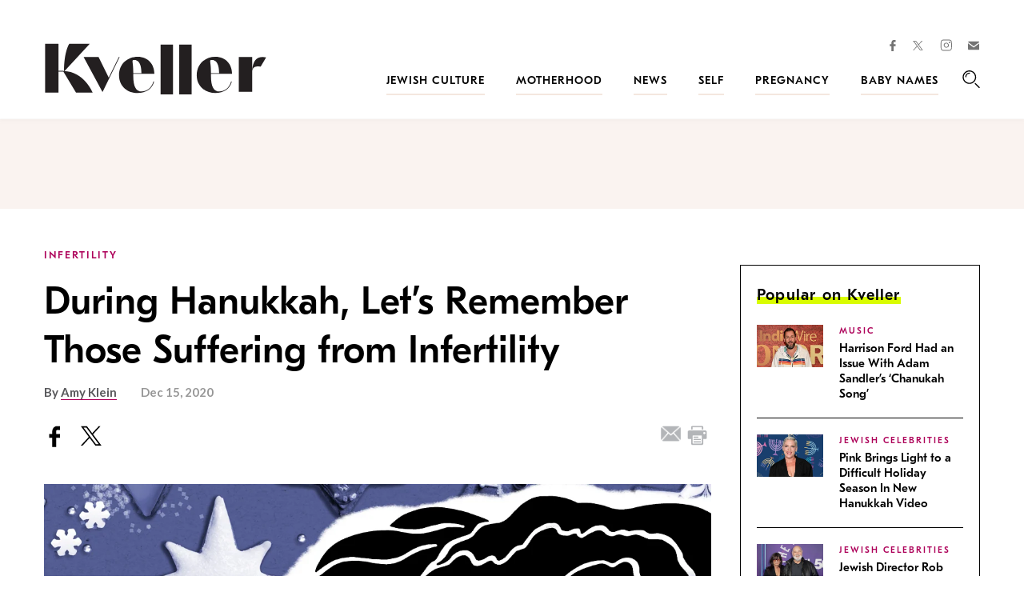

--- FILE ---
content_type: text/html; charset=utf-8
request_url: https://www.google.com/recaptcha/api2/anchor?ar=1&k=6LfhpgMsAAAAABX5zN7AMnMmTG4gzUAQq2XyPTlc&co=aHR0cHM6Ly93d3cua3ZlbGxlci5jb206NDQz&hl=en&v=PoyoqOPhxBO7pBk68S4YbpHZ&size=normal&anchor-ms=20000&execute-ms=30000&cb=196ttha624i6
body_size: 49535
content:
<!DOCTYPE HTML><html dir="ltr" lang="en"><head><meta http-equiv="Content-Type" content="text/html; charset=UTF-8">
<meta http-equiv="X-UA-Compatible" content="IE=edge">
<title>reCAPTCHA</title>
<style type="text/css">
/* cyrillic-ext */
@font-face {
  font-family: 'Roboto';
  font-style: normal;
  font-weight: 400;
  font-stretch: 100%;
  src: url(//fonts.gstatic.com/s/roboto/v48/KFO7CnqEu92Fr1ME7kSn66aGLdTylUAMa3GUBHMdazTgWw.woff2) format('woff2');
  unicode-range: U+0460-052F, U+1C80-1C8A, U+20B4, U+2DE0-2DFF, U+A640-A69F, U+FE2E-FE2F;
}
/* cyrillic */
@font-face {
  font-family: 'Roboto';
  font-style: normal;
  font-weight: 400;
  font-stretch: 100%;
  src: url(//fonts.gstatic.com/s/roboto/v48/KFO7CnqEu92Fr1ME7kSn66aGLdTylUAMa3iUBHMdazTgWw.woff2) format('woff2');
  unicode-range: U+0301, U+0400-045F, U+0490-0491, U+04B0-04B1, U+2116;
}
/* greek-ext */
@font-face {
  font-family: 'Roboto';
  font-style: normal;
  font-weight: 400;
  font-stretch: 100%;
  src: url(//fonts.gstatic.com/s/roboto/v48/KFO7CnqEu92Fr1ME7kSn66aGLdTylUAMa3CUBHMdazTgWw.woff2) format('woff2');
  unicode-range: U+1F00-1FFF;
}
/* greek */
@font-face {
  font-family: 'Roboto';
  font-style: normal;
  font-weight: 400;
  font-stretch: 100%;
  src: url(//fonts.gstatic.com/s/roboto/v48/KFO7CnqEu92Fr1ME7kSn66aGLdTylUAMa3-UBHMdazTgWw.woff2) format('woff2');
  unicode-range: U+0370-0377, U+037A-037F, U+0384-038A, U+038C, U+038E-03A1, U+03A3-03FF;
}
/* math */
@font-face {
  font-family: 'Roboto';
  font-style: normal;
  font-weight: 400;
  font-stretch: 100%;
  src: url(//fonts.gstatic.com/s/roboto/v48/KFO7CnqEu92Fr1ME7kSn66aGLdTylUAMawCUBHMdazTgWw.woff2) format('woff2');
  unicode-range: U+0302-0303, U+0305, U+0307-0308, U+0310, U+0312, U+0315, U+031A, U+0326-0327, U+032C, U+032F-0330, U+0332-0333, U+0338, U+033A, U+0346, U+034D, U+0391-03A1, U+03A3-03A9, U+03B1-03C9, U+03D1, U+03D5-03D6, U+03F0-03F1, U+03F4-03F5, U+2016-2017, U+2034-2038, U+203C, U+2040, U+2043, U+2047, U+2050, U+2057, U+205F, U+2070-2071, U+2074-208E, U+2090-209C, U+20D0-20DC, U+20E1, U+20E5-20EF, U+2100-2112, U+2114-2115, U+2117-2121, U+2123-214F, U+2190, U+2192, U+2194-21AE, U+21B0-21E5, U+21F1-21F2, U+21F4-2211, U+2213-2214, U+2216-22FF, U+2308-230B, U+2310, U+2319, U+231C-2321, U+2336-237A, U+237C, U+2395, U+239B-23B7, U+23D0, U+23DC-23E1, U+2474-2475, U+25AF, U+25B3, U+25B7, U+25BD, U+25C1, U+25CA, U+25CC, U+25FB, U+266D-266F, U+27C0-27FF, U+2900-2AFF, U+2B0E-2B11, U+2B30-2B4C, U+2BFE, U+3030, U+FF5B, U+FF5D, U+1D400-1D7FF, U+1EE00-1EEFF;
}
/* symbols */
@font-face {
  font-family: 'Roboto';
  font-style: normal;
  font-weight: 400;
  font-stretch: 100%;
  src: url(//fonts.gstatic.com/s/roboto/v48/KFO7CnqEu92Fr1ME7kSn66aGLdTylUAMaxKUBHMdazTgWw.woff2) format('woff2');
  unicode-range: U+0001-000C, U+000E-001F, U+007F-009F, U+20DD-20E0, U+20E2-20E4, U+2150-218F, U+2190, U+2192, U+2194-2199, U+21AF, U+21E6-21F0, U+21F3, U+2218-2219, U+2299, U+22C4-22C6, U+2300-243F, U+2440-244A, U+2460-24FF, U+25A0-27BF, U+2800-28FF, U+2921-2922, U+2981, U+29BF, U+29EB, U+2B00-2BFF, U+4DC0-4DFF, U+FFF9-FFFB, U+10140-1018E, U+10190-1019C, U+101A0, U+101D0-101FD, U+102E0-102FB, U+10E60-10E7E, U+1D2C0-1D2D3, U+1D2E0-1D37F, U+1F000-1F0FF, U+1F100-1F1AD, U+1F1E6-1F1FF, U+1F30D-1F30F, U+1F315, U+1F31C, U+1F31E, U+1F320-1F32C, U+1F336, U+1F378, U+1F37D, U+1F382, U+1F393-1F39F, U+1F3A7-1F3A8, U+1F3AC-1F3AF, U+1F3C2, U+1F3C4-1F3C6, U+1F3CA-1F3CE, U+1F3D4-1F3E0, U+1F3ED, U+1F3F1-1F3F3, U+1F3F5-1F3F7, U+1F408, U+1F415, U+1F41F, U+1F426, U+1F43F, U+1F441-1F442, U+1F444, U+1F446-1F449, U+1F44C-1F44E, U+1F453, U+1F46A, U+1F47D, U+1F4A3, U+1F4B0, U+1F4B3, U+1F4B9, U+1F4BB, U+1F4BF, U+1F4C8-1F4CB, U+1F4D6, U+1F4DA, U+1F4DF, U+1F4E3-1F4E6, U+1F4EA-1F4ED, U+1F4F7, U+1F4F9-1F4FB, U+1F4FD-1F4FE, U+1F503, U+1F507-1F50B, U+1F50D, U+1F512-1F513, U+1F53E-1F54A, U+1F54F-1F5FA, U+1F610, U+1F650-1F67F, U+1F687, U+1F68D, U+1F691, U+1F694, U+1F698, U+1F6AD, U+1F6B2, U+1F6B9-1F6BA, U+1F6BC, U+1F6C6-1F6CF, U+1F6D3-1F6D7, U+1F6E0-1F6EA, U+1F6F0-1F6F3, U+1F6F7-1F6FC, U+1F700-1F7FF, U+1F800-1F80B, U+1F810-1F847, U+1F850-1F859, U+1F860-1F887, U+1F890-1F8AD, U+1F8B0-1F8BB, U+1F8C0-1F8C1, U+1F900-1F90B, U+1F93B, U+1F946, U+1F984, U+1F996, U+1F9E9, U+1FA00-1FA6F, U+1FA70-1FA7C, U+1FA80-1FA89, U+1FA8F-1FAC6, U+1FACE-1FADC, U+1FADF-1FAE9, U+1FAF0-1FAF8, U+1FB00-1FBFF;
}
/* vietnamese */
@font-face {
  font-family: 'Roboto';
  font-style: normal;
  font-weight: 400;
  font-stretch: 100%;
  src: url(//fonts.gstatic.com/s/roboto/v48/KFO7CnqEu92Fr1ME7kSn66aGLdTylUAMa3OUBHMdazTgWw.woff2) format('woff2');
  unicode-range: U+0102-0103, U+0110-0111, U+0128-0129, U+0168-0169, U+01A0-01A1, U+01AF-01B0, U+0300-0301, U+0303-0304, U+0308-0309, U+0323, U+0329, U+1EA0-1EF9, U+20AB;
}
/* latin-ext */
@font-face {
  font-family: 'Roboto';
  font-style: normal;
  font-weight: 400;
  font-stretch: 100%;
  src: url(//fonts.gstatic.com/s/roboto/v48/KFO7CnqEu92Fr1ME7kSn66aGLdTylUAMa3KUBHMdazTgWw.woff2) format('woff2');
  unicode-range: U+0100-02BA, U+02BD-02C5, U+02C7-02CC, U+02CE-02D7, U+02DD-02FF, U+0304, U+0308, U+0329, U+1D00-1DBF, U+1E00-1E9F, U+1EF2-1EFF, U+2020, U+20A0-20AB, U+20AD-20C0, U+2113, U+2C60-2C7F, U+A720-A7FF;
}
/* latin */
@font-face {
  font-family: 'Roboto';
  font-style: normal;
  font-weight: 400;
  font-stretch: 100%;
  src: url(//fonts.gstatic.com/s/roboto/v48/KFO7CnqEu92Fr1ME7kSn66aGLdTylUAMa3yUBHMdazQ.woff2) format('woff2');
  unicode-range: U+0000-00FF, U+0131, U+0152-0153, U+02BB-02BC, U+02C6, U+02DA, U+02DC, U+0304, U+0308, U+0329, U+2000-206F, U+20AC, U+2122, U+2191, U+2193, U+2212, U+2215, U+FEFF, U+FFFD;
}
/* cyrillic-ext */
@font-face {
  font-family: 'Roboto';
  font-style: normal;
  font-weight: 500;
  font-stretch: 100%;
  src: url(//fonts.gstatic.com/s/roboto/v48/KFO7CnqEu92Fr1ME7kSn66aGLdTylUAMa3GUBHMdazTgWw.woff2) format('woff2');
  unicode-range: U+0460-052F, U+1C80-1C8A, U+20B4, U+2DE0-2DFF, U+A640-A69F, U+FE2E-FE2F;
}
/* cyrillic */
@font-face {
  font-family: 'Roboto';
  font-style: normal;
  font-weight: 500;
  font-stretch: 100%;
  src: url(//fonts.gstatic.com/s/roboto/v48/KFO7CnqEu92Fr1ME7kSn66aGLdTylUAMa3iUBHMdazTgWw.woff2) format('woff2');
  unicode-range: U+0301, U+0400-045F, U+0490-0491, U+04B0-04B1, U+2116;
}
/* greek-ext */
@font-face {
  font-family: 'Roboto';
  font-style: normal;
  font-weight: 500;
  font-stretch: 100%;
  src: url(//fonts.gstatic.com/s/roboto/v48/KFO7CnqEu92Fr1ME7kSn66aGLdTylUAMa3CUBHMdazTgWw.woff2) format('woff2');
  unicode-range: U+1F00-1FFF;
}
/* greek */
@font-face {
  font-family: 'Roboto';
  font-style: normal;
  font-weight: 500;
  font-stretch: 100%;
  src: url(//fonts.gstatic.com/s/roboto/v48/KFO7CnqEu92Fr1ME7kSn66aGLdTylUAMa3-UBHMdazTgWw.woff2) format('woff2');
  unicode-range: U+0370-0377, U+037A-037F, U+0384-038A, U+038C, U+038E-03A1, U+03A3-03FF;
}
/* math */
@font-face {
  font-family: 'Roboto';
  font-style: normal;
  font-weight: 500;
  font-stretch: 100%;
  src: url(//fonts.gstatic.com/s/roboto/v48/KFO7CnqEu92Fr1ME7kSn66aGLdTylUAMawCUBHMdazTgWw.woff2) format('woff2');
  unicode-range: U+0302-0303, U+0305, U+0307-0308, U+0310, U+0312, U+0315, U+031A, U+0326-0327, U+032C, U+032F-0330, U+0332-0333, U+0338, U+033A, U+0346, U+034D, U+0391-03A1, U+03A3-03A9, U+03B1-03C9, U+03D1, U+03D5-03D6, U+03F0-03F1, U+03F4-03F5, U+2016-2017, U+2034-2038, U+203C, U+2040, U+2043, U+2047, U+2050, U+2057, U+205F, U+2070-2071, U+2074-208E, U+2090-209C, U+20D0-20DC, U+20E1, U+20E5-20EF, U+2100-2112, U+2114-2115, U+2117-2121, U+2123-214F, U+2190, U+2192, U+2194-21AE, U+21B0-21E5, U+21F1-21F2, U+21F4-2211, U+2213-2214, U+2216-22FF, U+2308-230B, U+2310, U+2319, U+231C-2321, U+2336-237A, U+237C, U+2395, U+239B-23B7, U+23D0, U+23DC-23E1, U+2474-2475, U+25AF, U+25B3, U+25B7, U+25BD, U+25C1, U+25CA, U+25CC, U+25FB, U+266D-266F, U+27C0-27FF, U+2900-2AFF, U+2B0E-2B11, U+2B30-2B4C, U+2BFE, U+3030, U+FF5B, U+FF5D, U+1D400-1D7FF, U+1EE00-1EEFF;
}
/* symbols */
@font-face {
  font-family: 'Roboto';
  font-style: normal;
  font-weight: 500;
  font-stretch: 100%;
  src: url(//fonts.gstatic.com/s/roboto/v48/KFO7CnqEu92Fr1ME7kSn66aGLdTylUAMaxKUBHMdazTgWw.woff2) format('woff2');
  unicode-range: U+0001-000C, U+000E-001F, U+007F-009F, U+20DD-20E0, U+20E2-20E4, U+2150-218F, U+2190, U+2192, U+2194-2199, U+21AF, U+21E6-21F0, U+21F3, U+2218-2219, U+2299, U+22C4-22C6, U+2300-243F, U+2440-244A, U+2460-24FF, U+25A0-27BF, U+2800-28FF, U+2921-2922, U+2981, U+29BF, U+29EB, U+2B00-2BFF, U+4DC0-4DFF, U+FFF9-FFFB, U+10140-1018E, U+10190-1019C, U+101A0, U+101D0-101FD, U+102E0-102FB, U+10E60-10E7E, U+1D2C0-1D2D3, U+1D2E0-1D37F, U+1F000-1F0FF, U+1F100-1F1AD, U+1F1E6-1F1FF, U+1F30D-1F30F, U+1F315, U+1F31C, U+1F31E, U+1F320-1F32C, U+1F336, U+1F378, U+1F37D, U+1F382, U+1F393-1F39F, U+1F3A7-1F3A8, U+1F3AC-1F3AF, U+1F3C2, U+1F3C4-1F3C6, U+1F3CA-1F3CE, U+1F3D4-1F3E0, U+1F3ED, U+1F3F1-1F3F3, U+1F3F5-1F3F7, U+1F408, U+1F415, U+1F41F, U+1F426, U+1F43F, U+1F441-1F442, U+1F444, U+1F446-1F449, U+1F44C-1F44E, U+1F453, U+1F46A, U+1F47D, U+1F4A3, U+1F4B0, U+1F4B3, U+1F4B9, U+1F4BB, U+1F4BF, U+1F4C8-1F4CB, U+1F4D6, U+1F4DA, U+1F4DF, U+1F4E3-1F4E6, U+1F4EA-1F4ED, U+1F4F7, U+1F4F9-1F4FB, U+1F4FD-1F4FE, U+1F503, U+1F507-1F50B, U+1F50D, U+1F512-1F513, U+1F53E-1F54A, U+1F54F-1F5FA, U+1F610, U+1F650-1F67F, U+1F687, U+1F68D, U+1F691, U+1F694, U+1F698, U+1F6AD, U+1F6B2, U+1F6B9-1F6BA, U+1F6BC, U+1F6C6-1F6CF, U+1F6D3-1F6D7, U+1F6E0-1F6EA, U+1F6F0-1F6F3, U+1F6F7-1F6FC, U+1F700-1F7FF, U+1F800-1F80B, U+1F810-1F847, U+1F850-1F859, U+1F860-1F887, U+1F890-1F8AD, U+1F8B0-1F8BB, U+1F8C0-1F8C1, U+1F900-1F90B, U+1F93B, U+1F946, U+1F984, U+1F996, U+1F9E9, U+1FA00-1FA6F, U+1FA70-1FA7C, U+1FA80-1FA89, U+1FA8F-1FAC6, U+1FACE-1FADC, U+1FADF-1FAE9, U+1FAF0-1FAF8, U+1FB00-1FBFF;
}
/* vietnamese */
@font-face {
  font-family: 'Roboto';
  font-style: normal;
  font-weight: 500;
  font-stretch: 100%;
  src: url(//fonts.gstatic.com/s/roboto/v48/KFO7CnqEu92Fr1ME7kSn66aGLdTylUAMa3OUBHMdazTgWw.woff2) format('woff2');
  unicode-range: U+0102-0103, U+0110-0111, U+0128-0129, U+0168-0169, U+01A0-01A1, U+01AF-01B0, U+0300-0301, U+0303-0304, U+0308-0309, U+0323, U+0329, U+1EA0-1EF9, U+20AB;
}
/* latin-ext */
@font-face {
  font-family: 'Roboto';
  font-style: normal;
  font-weight: 500;
  font-stretch: 100%;
  src: url(//fonts.gstatic.com/s/roboto/v48/KFO7CnqEu92Fr1ME7kSn66aGLdTylUAMa3KUBHMdazTgWw.woff2) format('woff2');
  unicode-range: U+0100-02BA, U+02BD-02C5, U+02C7-02CC, U+02CE-02D7, U+02DD-02FF, U+0304, U+0308, U+0329, U+1D00-1DBF, U+1E00-1E9F, U+1EF2-1EFF, U+2020, U+20A0-20AB, U+20AD-20C0, U+2113, U+2C60-2C7F, U+A720-A7FF;
}
/* latin */
@font-face {
  font-family: 'Roboto';
  font-style: normal;
  font-weight: 500;
  font-stretch: 100%;
  src: url(//fonts.gstatic.com/s/roboto/v48/KFO7CnqEu92Fr1ME7kSn66aGLdTylUAMa3yUBHMdazQ.woff2) format('woff2');
  unicode-range: U+0000-00FF, U+0131, U+0152-0153, U+02BB-02BC, U+02C6, U+02DA, U+02DC, U+0304, U+0308, U+0329, U+2000-206F, U+20AC, U+2122, U+2191, U+2193, U+2212, U+2215, U+FEFF, U+FFFD;
}
/* cyrillic-ext */
@font-face {
  font-family: 'Roboto';
  font-style: normal;
  font-weight: 900;
  font-stretch: 100%;
  src: url(//fonts.gstatic.com/s/roboto/v48/KFO7CnqEu92Fr1ME7kSn66aGLdTylUAMa3GUBHMdazTgWw.woff2) format('woff2');
  unicode-range: U+0460-052F, U+1C80-1C8A, U+20B4, U+2DE0-2DFF, U+A640-A69F, U+FE2E-FE2F;
}
/* cyrillic */
@font-face {
  font-family: 'Roboto';
  font-style: normal;
  font-weight: 900;
  font-stretch: 100%;
  src: url(//fonts.gstatic.com/s/roboto/v48/KFO7CnqEu92Fr1ME7kSn66aGLdTylUAMa3iUBHMdazTgWw.woff2) format('woff2');
  unicode-range: U+0301, U+0400-045F, U+0490-0491, U+04B0-04B1, U+2116;
}
/* greek-ext */
@font-face {
  font-family: 'Roboto';
  font-style: normal;
  font-weight: 900;
  font-stretch: 100%;
  src: url(//fonts.gstatic.com/s/roboto/v48/KFO7CnqEu92Fr1ME7kSn66aGLdTylUAMa3CUBHMdazTgWw.woff2) format('woff2');
  unicode-range: U+1F00-1FFF;
}
/* greek */
@font-face {
  font-family: 'Roboto';
  font-style: normal;
  font-weight: 900;
  font-stretch: 100%;
  src: url(//fonts.gstatic.com/s/roboto/v48/KFO7CnqEu92Fr1ME7kSn66aGLdTylUAMa3-UBHMdazTgWw.woff2) format('woff2');
  unicode-range: U+0370-0377, U+037A-037F, U+0384-038A, U+038C, U+038E-03A1, U+03A3-03FF;
}
/* math */
@font-face {
  font-family: 'Roboto';
  font-style: normal;
  font-weight: 900;
  font-stretch: 100%;
  src: url(//fonts.gstatic.com/s/roboto/v48/KFO7CnqEu92Fr1ME7kSn66aGLdTylUAMawCUBHMdazTgWw.woff2) format('woff2');
  unicode-range: U+0302-0303, U+0305, U+0307-0308, U+0310, U+0312, U+0315, U+031A, U+0326-0327, U+032C, U+032F-0330, U+0332-0333, U+0338, U+033A, U+0346, U+034D, U+0391-03A1, U+03A3-03A9, U+03B1-03C9, U+03D1, U+03D5-03D6, U+03F0-03F1, U+03F4-03F5, U+2016-2017, U+2034-2038, U+203C, U+2040, U+2043, U+2047, U+2050, U+2057, U+205F, U+2070-2071, U+2074-208E, U+2090-209C, U+20D0-20DC, U+20E1, U+20E5-20EF, U+2100-2112, U+2114-2115, U+2117-2121, U+2123-214F, U+2190, U+2192, U+2194-21AE, U+21B0-21E5, U+21F1-21F2, U+21F4-2211, U+2213-2214, U+2216-22FF, U+2308-230B, U+2310, U+2319, U+231C-2321, U+2336-237A, U+237C, U+2395, U+239B-23B7, U+23D0, U+23DC-23E1, U+2474-2475, U+25AF, U+25B3, U+25B7, U+25BD, U+25C1, U+25CA, U+25CC, U+25FB, U+266D-266F, U+27C0-27FF, U+2900-2AFF, U+2B0E-2B11, U+2B30-2B4C, U+2BFE, U+3030, U+FF5B, U+FF5D, U+1D400-1D7FF, U+1EE00-1EEFF;
}
/* symbols */
@font-face {
  font-family: 'Roboto';
  font-style: normal;
  font-weight: 900;
  font-stretch: 100%;
  src: url(//fonts.gstatic.com/s/roboto/v48/KFO7CnqEu92Fr1ME7kSn66aGLdTylUAMaxKUBHMdazTgWw.woff2) format('woff2');
  unicode-range: U+0001-000C, U+000E-001F, U+007F-009F, U+20DD-20E0, U+20E2-20E4, U+2150-218F, U+2190, U+2192, U+2194-2199, U+21AF, U+21E6-21F0, U+21F3, U+2218-2219, U+2299, U+22C4-22C6, U+2300-243F, U+2440-244A, U+2460-24FF, U+25A0-27BF, U+2800-28FF, U+2921-2922, U+2981, U+29BF, U+29EB, U+2B00-2BFF, U+4DC0-4DFF, U+FFF9-FFFB, U+10140-1018E, U+10190-1019C, U+101A0, U+101D0-101FD, U+102E0-102FB, U+10E60-10E7E, U+1D2C0-1D2D3, U+1D2E0-1D37F, U+1F000-1F0FF, U+1F100-1F1AD, U+1F1E6-1F1FF, U+1F30D-1F30F, U+1F315, U+1F31C, U+1F31E, U+1F320-1F32C, U+1F336, U+1F378, U+1F37D, U+1F382, U+1F393-1F39F, U+1F3A7-1F3A8, U+1F3AC-1F3AF, U+1F3C2, U+1F3C4-1F3C6, U+1F3CA-1F3CE, U+1F3D4-1F3E0, U+1F3ED, U+1F3F1-1F3F3, U+1F3F5-1F3F7, U+1F408, U+1F415, U+1F41F, U+1F426, U+1F43F, U+1F441-1F442, U+1F444, U+1F446-1F449, U+1F44C-1F44E, U+1F453, U+1F46A, U+1F47D, U+1F4A3, U+1F4B0, U+1F4B3, U+1F4B9, U+1F4BB, U+1F4BF, U+1F4C8-1F4CB, U+1F4D6, U+1F4DA, U+1F4DF, U+1F4E3-1F4E6, U+1F4EA-1F4ED, U+1F4F7, U+1F4F9-1F4FB, U+1F4FD-1F4FE, U+1F503, U+1F507-1F50B, U+1F50D, U+1F512-1F513, U+1F53E-1F54A, U+1F54F-1F5FA, U+1F610, U+1F650-1F67F, U+1F687, U+1F68D, U+1F691, U+1F694, U+1F698, U+1F6AD, U+1F6B2, U+1F6B9-1F6BA, U+1F6BC, U+1F6C6-1F6CF, U+1F6D3-1F6D7, U+1F6E0-1F6EA, U+1F6F0-1F6F3, U+1F6F7-1F6FC, U+1F700-1F7FF, U+1F800-1F80B, U+1F810-1F847, U+1F850-1F859, U+1F860-1F887, U+1F890-1F8AD, U+1F8B0-1F8BB, U+1F8C0-1F8C1, U+1F900-1F90B, U+1F93B, U+1F946, U+1F984, U+1F996, U+1F9E9, U+1FA00-1FA6F, U+1FA70-1FA7C, U+1FA80-1FA89, U+1FA8F-1FAC6, U+1FACE-1FADC, U+1FADF-1FAE9, U+1FAF0-1FAF8, U+1FB00-1FBFF;
}
/* vietnamese */
@font-face {
  font-family: 'Roboto';
  font-style: normal;
  font-weight: 900;
  font-stretch: 100%;
  src: url(//fonts.gstatic.com/s/roboto/v48/KFO7CnqEu92Fr1ME7kSn66aGLdTylUAMa3OUBHMdazTgWw.woff2) format('woff2');
  unicode-range: U+0102-0103, U+0110-0111, U+0128-0129, U+0168-0169, U+01A0-01A1, U+01AF-01B0, U+0300-0301, U+0303-0304, U+0308-0309, U+0323, U+0329, U+1EA0-1EF9, U+20AB;
}
/* latin-ext */
@font-face {
  font-family: 'Roboto';
  font-style: normal;
  font-weight: 900;
  font-stretch: 100%;
  src: url(//fonts.gstatic.com/s/roboto/v48/KFO7CnqEu92Fr1ME7kSn66aGLdTylUAMa3KUBHMdazTgWw.woff2) format('woff2');
  unicode-range: U+0100-02BA, U+02BD-02C5, U+02C7-02CC, U+02CE-02D7, U+02DD-02FF, U+0304, U+0308, U+0329, U+1D00-1DBF, U+1E00-1E9F, U+1EF2-1EFF, U+2020, U+20A0-20AB, U+20AD-20C0, U+2113, U+2C60-2C7F, U+A720-A7FF;
}
/* latin */
@font-face {
  font-family: 'Roboto';
  font-style: normal;
  font-weight: 900;
  font-stretch: 100%;
  src: url(//fonts.gstatic.com/s/roboto/v48/KFO7CnqEu92Fr1ME7kSn66aGLdTylUAMa3yUBHMdazQ.woff2) format('woff2');
  unicode-range: U+0000-00FF, U+0131, U+0152-0153, U+02BB-02BC, U+02C6, U+02DA, U+02DC, U+0304, U+0308, U+0329, U+2000-206F, U+20AC, U+2122, U+2191, U+2193, U+2212, U+2215, U+FEFF, U+FFFD;
}

</style>
<link rel="stylesheet" type="text/css" href="https://www.gstatic.com/recaptcha/releases/PoyoqOPhxBO7pBk68S4YbpHZ/styles__ltr.css">
<script nonce="JMGPzJI5r-RQf-iQe4msUg" type="text/javascript">window['__recaptcha_api'] = 'https://www.google.com/recaptcha/api2/';</script>
<script type="text/javascript" src="https://www.gstatic.com/recaptcha/releases/PoyoqOPhxBO7pBk68S4YbpHZ/recaptcha__en.js" nonce="JMGPzJI5r-RQf-iQe4msUg">
      
    </script></head>
<body><div id="rc-anchor-alert" class="rc-anchor-alert"></div>
<input type="hidden" id="recaptcha-token" value="[base64]">
<script type="text/javascript" nonce="JMGPzJI5r-RQf-iQe4msUg">
      recaptcha.anchor.Main.init("[\x22ainput\x22,[\x22bgdata\x22,\x22\x22,\[base64]/[base64]/[base64]/KE4oMTI0LHYsdi5HKSxMWihsLHYpKTpOKDEyNCx2LGwpLFYpLHYpLFQpKSxGKDE3MSx2KX0scjc9ZnVuY3Rpb24obCl7cmV0dXJuIGx9LEM9ZnVuY3Rpb24obCxWLHYpe04odixsLFYpLFZbYWtdPTI3OTZ9LG49ZnVuY3Rpb24obCxWKXtWLlg9KChWLlg/[base64]/[base64]/[base64]/[base64]/[base64]/[base64]/[base64]/[base64]/[base64]/[base64]/[base64]\\u003d\x22,\[base64]\\u003d\\u003d\x22,\x22QcORL8OCLcKvDyLDrcO7XFttASBDwpZiBBFVJsKOwoJweBZOw6I8w7vCqzjDqFFYwo1ObzrCkcKJwrE/LcO1woohwpLDlk3CsxBuPVfCrMKOC8OyJ2rDqFPDmQc2w7/ClHB2J8Kuwol8XAvDiMOowovDqMOew7DCpMO+f8OAHMKGe8O5ZMOBwrREYMKTXywIwpXDnmrDuMKyVcOLw7gLeMOlT8Ofw6JEw70LwoXCncKbUDDDuzbCog4WwqTCnm/CrsOxTsOGwqsfVsKMGSZqw4AMdMO9MCAWYG1bwr3CvcKaw7nDk1k8R8KSwot3IUTDgjQNVMO8WsKVwp95wpFcw6FNwrzDqcKbBcONT8KxwqjDn1nDmEo6wqPCqMKMO8OcRsOZb8O7QcO5OsKASsO+GTFSe8OnOAtSFEM/[base64]/[base64]/[base64]/ZsKfIkbCiwrDsEo2asKfTV7CoRJkFsKNOsKNw7rCqwTDqHcXwqEEwp9Rw7Nkw5XDjMO1w6/Du8KFfBfDliA2U1lBFxIjwpBfwokMwodGw5tdPh7CthLCpcK0wos7w6Niw4fCvVQAw4bCiQnDm8Kaw47ChErDqSjCksOdFRtHM8OHw6h5wqjCtcOAwrstwrZaw5sxSMOkwp/Dq8KALVDCkMOnwpQlw5rDmQssw6rDn8KyGEQzYznCsDN1SsOFW1zDrMKQwqzCoQXCm8OYw77CrcKowpIdRMKUZ8KlEcOZwqrDsWh2wpRnwo/Ct2kxKMKaZ8KxfCjCsFcJJsKVwq7DqcKsOwU9DnzCgkTCplLCqU88HsOUfcORAkHCuXzDig/DrSbDusOCT8OSwpTCrcOzwpN+FC3DksOjFsO5wrLCmMO1AcKXfR5hN2XDmcOLPcOJH1g2w7pWw4rDqHAnw5PDoMKtwpsGw6gWSXBqCClxwoRSwonCtGEba8KLw5jCmzMxIAzDqD1SE8K9VcO7WhfDqMOgwrk8JcKREHMCw78xw5HDpMOXPQ/Dt3/DtcKlI0olw5LCqsKpw7TCv8OuwovCgWZiwpzCjRjCpcOtMVBibiQnwqfCkcOPw6bCocOGwp9tQTk5YXM+wqvCo1XDhH/CjsOFw7jDi8KAXnDDuUXCvsOawoDDm8Kqw4USJQnCviIjBBLCmsOdI0/DgnvCgMOZwpbCkG0ycyhgw4HCsU3CriB/BUtUw7HDmCxKShBrDMKzN8ORIwfCjcKbGMOTw5kRUFxKwozCicOwDcKfIAcnFMOVw5zCiibChBA+woHDrcOgwrHCmsOTw7DCmsKfwo8Lw7PCt8KdCMKMwofCjTkhwo8IDW/CvMKsw5jDvcK/[base64]/DssKawqh2fgRlwqfCnRrDqyQkF8OHw7d/woBSZsKPbsO6wr3Ds1Qwaw1DUnDDu1bCvVDCvcOhwoHCh8K+SsKqDXFWwoDDigIHAcKaw4rCt1EwCRnDowU2wo8tA8KbLG/DhsKyLsKhNDB7dD4TPcOtLBTCksOuwrcQEXsIw4DCpU4bw6LDpMOKbhoadgVTw4N0wrHCiMODw4nCqinDtcOeLcO5wpXCjDrDgHDDriNybcO7cBXDhsK3T8OawoZJwprCqDnCiMK+woZnw6VRwpbCgWV8Y8KXNEgJwrp4w5gYworClgAGfMK1w5phwovDn8OBw7/CnwU1L17Do8Kswq0Jw4PCqQNLdsOwJsKDw7Ngw5wtSTHDjcOmwoLDoDhow7/Ckm4mw4PDtWEewrfDr0lfwrd1FBnCl3zDqcK0wqDCoMKmwph5w5fCo8KDeWbDl8KiXMKCwrl/wpoEw4XCvDsGwpIVwqLDiwJ0w4zDhcOxwollSgzDp1Y3w6TCtFfDnSvCusO5DsK/W8KDwqnCk8KvwqXCtMKeDMK6wpnDk8Kxw4FUw5ZyQDkMV0c6fMOKchrDicKKVMKdw6NcJRxwwqBwBMOXCMK/[base64]/VcOkKcKfwpAdwrsGw53CqUItwqzDlGVvwpnDsSpNw4PDiWlZWnxzQ8Kmw6E7JMKmH8OsQMOWC8OSYE8Pwps4Mx3DmsOHwp/DgXrDqAgRw7h/MMO5O8OLwqjDnUV+d8Ouw63CmTk2w7/CisOZwrhyw5DCvcKcCC7Cj8OLXiMxw7XCjMOHw7Ucwo8mwojDsV1LwoPDrwBjw6LCg8KWCMKDwqp2fcOlw60Dw5t1w6jCjcOew7NOf8K4w4/ClcO0w4duwo/[base64]/wrLDuSXDncOZwqhSw7h2Y8Omd8Kyw5nDtMK9fx/[base64]/QHPCr084wrHCkjBDQ8KvHcK2SCXDv0nClzgPZMOiQ8OAwpfCnzs1w5bCt8Ogw6FIJhzCmj5tE2PCiBQiwoTDrXnCnTvCkgJ8wr0AwqHClUpWCGkJLcKtOU0iacOxw4A7wrgmw7o/wpwHMBfDgwRtGMODasOSw7zCsMOPwpzCsnY9ScOew7oxEsO3KlwddnM/wos0w4V/wrvCkMKZZcOew7vCjcKhRlkseXHCvcO7w48uwqhsw6DDqRfCisOSwoNywpTDoj/CmcOGSRpDLlXDvcOHai0fw4/DqiLCjsOiw403Kgcqw7MKFcKOWsKsw64GwpwKHsKmw4nCncOpGMKowrlNNyTDqVNpGMOfWw7CuEYJwrXCpEAxw5dzP8K3ZGbCgQrCscOGJlzCtlIAw61RTsKkJ8OtbXAubg/[base64]/DnXHDhcO8fnXDt8OCTjfDocOLwobChH/DhMKSGn3DqcKMYcKcw5fCrAPClFtAw7U4cFPDmMOgTsKQW8OUAsOMFMKAw5wMAlTDtA/Di8KnRsKcw5jChVHCi00rwrzCisOWwrbCusKBJyvChMOxw4s5KCDCqcKtDXlsbVHDlsKOcxQMRsKLIMKQT8Krw7nDrcOpQsOvRcO8wrEIcnzCn8OVwp/DlsOcw7wswr3CtTZsBcOXJzjCrMOpTGp7wolUwoN6KMKXw5ICw7Vxwo3CoEDCi8OiccK1w5Bkwpx9wrjCqX91wrvCs3fCn8Kcw58oSXtUw7vCjT4DwqMtP8OXw5PDpw57w7/DuMOfBsKKCmHCmTbCtyRswooowqIDJ8OjeXNxwq/[base64]/wqcPw4HCgnXCjcOawpDDtsOnQmRgwqIxwqfDqMKrw7E/P00nR8KsSQDCisOyeXnDlsKcZ8KffHrDmxQrTMKSw7TCgnPDtsOuTDgXwoUBwrkywpNZOHAywoVww7zDik9EKMOEZ8Kzwq9EdFsXMlfCpj8owp3Dnk3DkMKOY3nDnMKJNcOuw5TClsOqA8OkTsOLXX3Dh8OeECgZw6QdTcKZJ8Kgwq/DsAA+F3zDiiklw6NuwrFbai0XGMKddcKqwp4Hw74Mw7VUN8Knwr1tw4FOXcKQI8Kxwr8Fw7bDo8OKFwROGxvCusO/wpXDisOMw6rDqMOCwqF5GFzDnMOIRsOww67CshdrcsO9w4hMJVPCkMOkwp/DqD3Du8OqHTvDkhDCh2FydcOmLS7DlsKHw50nwrjDjGkaEV4XRsOowoFICsKkw7E4C0TCpsKWI3jDscOEwpVOw4XDjMK7w793VzFsw4PCsjB5w6lTRWMbwprDtsKBw6/DncKyw6IdwozChw45wpzCkcOQNsOXw6dsR8OeHznCi13CocO2w4bCjX1lS8Ksw50EPFYkOEHCvsOKCUfDg8K2wpt+w4YMNlXDqBg/wpHDp8KOw7TCk8O/w6RjeHgZIGE+fFzCnsOSW2RUw4LCnA7Ch29nwoVLwpVnwrrCusKow7khw5fDgcOgwqbDpDfClCXCtW8SwrFOIjDCiMOkw5bDscKUwpnClMKiQ8O8UMKDw4PCp0LDicKJw4Zzw7nDm0dowoDDssOnN2UbwozCv3HDrhHCm8KgwqrCmz4/wq1yw6DCmMObB8KSc8OZWGNYOQwyccKGwrgPw7UJRncpUsOgNX4SDQ/DoR9TCsOrDDIbCMKiJy3DgnvClFJmwpVtw63DkMOlwqh5w6LDpR9MdT93woLDpMOAw6DCnB7Dug/Cg8KzwoxvwrnDhxt1wqnDvxjDv8KnwoHDtkZew4ctw71HwrvCgWXDlDXDiWHDjcOQCQ7DqcKhwqPDqlowwrEfIMKxwopaIcKResOAw6DCnsOqDiHDssODw4Fnw5hbw7HCtAJFf3nDlMKYw5fDiA4vZ8OQwpDCj8K5UDLDosOHw6FQSMO+wp1ULMKdw5RpHcK/e0DCvsO2fMKaTlLDkHU4wpQMQD3CucOcwo3CisOYwovDssKvQnA3wpzDvcKcwrESelrDtsOmek3DrcOUaRHDgsOQw7AMbMOfTcK7wpQ/[base64]/[base64]/w7ZGwoVaw6JCwrXDssO/w4/DjMKvHMOKOBsnDEtIcMKHw4Fdw7dxwoYew6/DkGEwTAFPR8KmXMKtalrDn8OQbnEnwonCo8ODw7HChFHDhzTCocOJwrfDp8KDwpZuw47DosOcw7DDrTVwF8OLwq7CqcKpw4Y0SsOcw7HCvMOYwqoND8ODHA7Cj3Mhwr/[base64]/CmcOORsKIwrQfYxrDusK2OnEvw7DCisOcw6HCkcK9UMOgwqNCHgHClcOYaEUQw5/CqGbCgcKZw5zDrTPDiULCkcKBcUM8D8KYwrclPkrDuMO6w6ogH1vCnMKZQMK1KxkcHsK3chYfPsKjbMKiKXJBXcKqw4fDmsKnOMKeNDY9w7DDuRArw4bDlAnDmcKVwoYGBFzCucOwfMK+EsOsQMKIAyZtw6Irwo/CnzjDnsOOPnzCrMKywqzDlcKqDcKOMlIyPsKAw7jDpCQ5XgorwqLDpMO4FcO1Lx9VIMO0wprDtsKVw45qw77DgsK9DzfDvmh2IC0OXMOsw5t9w4bDjkbDt8KUJ8KOfMKtbE1lwq5rXA5Jdnd0wrcLw7TCisKTAMKFwpPDiB/[base64]/[base64]/[base64]/ChC9nWmDCucO+w7QxwpTDl8Kdwq3DgRMJwpceLW3Cvzsjwr7Dgw3Do3hRwoLDqVXDtA/CpcKHw4IOXsOvKcK3wozDo8K/cmEmw7nDgsOtNDsgacOFTT7DqSEww4vCumliPsKewrlCPWnDiERGw7vDrsOnwq8CwohmwqbDnsOEwoBJVHvDrTo9wpZ2w63Dt8OMVMKHwrvDvcK6JU9pw4Y8CsK4ExTDvUhscFDDq8O7eV7DlsK3w6XClipzwr3CucOiwoUWw5PDhMO/w7LCnsK4HsKIV3FAd8OMwqUqRXXCncOswpbCrRnDh8Obw4rCtsKrZ050Sx3CvH7CssOZBR7DpBXDpSvDisOkw5pbwoByw6vCtMKawp3Ch8OzRjnCq8KIw61aXxodwoB7IcOdJMOWA8KCwoANwrfDp8OAwqEORcK1w73DsSQvwo3DqMO/W8K6w7cQd8OQSsOMMsOpK8O/w4bDq03DoMK8acK7e1/DqQnDonp2wo9aw4/DuG7CjC7CsMOVecOFaTPDh8OzIMKYcMOUKkbCsMO8wqXDmnd/AsOjPsK6w4TDgh/DrsO6wp7CrMKvG8KSw6zCvsKxw6nCqTlVGMK3e8K7GFkbH8OSZDrCjhnClMKlJsKyacKywqrCl8K+IjLCscKJwrHClSR1w5XCsgobH8OHBQ5KwojDlinDmMKpwr/CgsOKw64OBMOuwpHCgMKqPsOIwq8IwoXDrcKzwrrCnMOxICsQwpZVWHzDi2XCtm/CrD7Du0DDqsOVdg0Lw4jClX3Dn3oJSxbCi8O+KsK+wqrDtMO9Y8OMw6vDlMKsw6ZFTxZlUUUuGz8UwoLCjsOBwrDDs0oRWxUpwo3CmT1ze8OLf39ITsOSHFUXdiDClMOvwrVSIHfDr3PDhH3Cu8KPZsOsw6IleMOuw4DDg0vCgzPCgCXDkcKyDU4awp19w5/[base64]/DhRIxwp5WaU11wpLCvAxqw5oUwqfCpMK5w4zDh8O8ClAVwoF2w6F7GcKgfUTCiRbDlgZmw7DDuMKsLsKoaC8Vw7BSw7jCoU81URMCKwRSwoXDkcOROsKJwozDl8KqcwMFN2xBGmbCpi/DisKfKkfCqMOBS8O1YcOfwpo3w7Ysw5TCuH5tPcKYwoIqV8OYw43CnMOJCMOOUQvDscKlJxHCkMOxOcOIw4TDokjCjcOtw7DDt1zCgSjCgU7DtREJwqssw7Z+TsOzwpYfWEpZwovDkiDDj8OqecKWPFXDpcKHw5XCgXsfwoV0YcO/w5knw50fDMKBWsO0wrdqJXEqZMOYw79nUMKBwp7CisOwDMO5OcOPwoXCkEQoJRAmw79rdHrDmj7DsENJwpLDm1INJcOtw4bDgsKqwpdbw5DDmn9gA8OSYsKFwoQXw7TDksONw73CtsKgw7PDqMOsaGXDjCBZYMKeAE96dMKPF8KNwqLDiMODNg/[base64]/ChAbDlE/DjMOSwofCuBJLXMOGwp7ClsO/O3IpSWRDwoMTZ8Oewr7DnH9ewrsmHD0ZwqZZwp/[base64]/Cg1V9VX8VR8OLCsKTYMOuS8OVwrdmw7cKw6EueMORw71aJ8OcK2JTXsKhw4oww7TDhhYxSydww6RFwozCgGl/wqTDucOeaC0hD8KrP07CqQrCjMKsVsOwDhDDq2zCnMKYX8Kswrp/woXCusKOE07Ct8KtcWBsw75tQDbDg1HDmgvCgG7CsG83wrEow4kKw6BIw4QLw7TCt8OddsK4a8KowobCpsOpwpVqY8OKCF/[base64]/Djmocw4MxRcKJw4JiEsKPf8KBHixFw7jDnFDCh1/[base64]/Dn3cCA2TCqsOFWMO4w4dxw7jDsCbCglA+w7hcw6bCjh7DhA1zNcK7FSvDq8ONMg/DpFs3A8K0w4jDr8KkdsKAAUZRw4hoJMKqw6DCmsOww7nCnMKPXjo9wqjCoCVsF8KxworCnyEfMTPDmsKzwq8SwpzDowM3DcK/wpbDvgvCtE5AworDmsOvw4bCncOtw45IRsOUcHYvVcOja1xaNB9Ow7rDqiR7wrVJwot5w4XDhQBQw4LCixgNwrd8wqpEXjnDrcKvwrJgw6FYJBFbw505w4nCh8KbHydKLkLDq1/Cr8Ktw6fDlAEuwpUdwp3DjifDmsKMw7DCl2dmw7Fbw5knWMKxwqvDrjjDq2Y4QF1jwqPCghLDnxPCtSZbwojDigPCnUYZw7cEw7XDjzTCosKOU8KpwpTDj8OEw6oUGWRNwq5hDcKfw6nCkGfChMOXw7YsworDncKRw6fCkXphwp/[base64]/DscO7Oz3DuMKew598Yi7DuTnCj8OQw640w5rCtcOKTQ/DqMOew5koLsKuwqbDt8OhPwIkVVTDpmJTwrBQBMKQHsOCwph/wqwvw6rCiMOLL8KDwqVZw5fCoMKCwqssw73DiGbCr8KUVmxMwoPDtn4cCMOgVMOXw5/Dt8Oqw5nDvTTCjMKxeEgEw6jDhgfCqk/DvFTDj8KBwp52wozCn8Kxw75kWi4QN8OxVRQrwrbDtlJxY0AiX8K1BsKtwonCuCluwpfCsAM5w4HDgMOXw5hTw7XCkDfDmF7DrMO0EsKgBsKMwqk9wo9dwpPCpMOBNUBDfxLCi8Kiw6IBw4rCoC5uw7k/C8OFwrXDucKnQ8OmwobDlMO8w70owolnPF5vwpNHLSTCoWnDsMKjO2jCiHPDjRN2JMOpw7DDk24NwrzCjcK/PnFHw7rDrsOiWMKKMh/[base64]/bVnDpcKiw4jCp8OqUcK2w4jDqMOpSMOOOMKWD8O3w6hrYMO7GsOlw47CkMKtwroswqBWwqEVw74uw7zDkcKiw43CisKMZSgvJiZpblB/[base64]/w7tmw4HCh0nDqDXDscO7w6vDhhzDi8O5e8KYw6p0wpvChGMWNCcHOsK2MggjOsO6CsOmbCTCuE7Do8KVHk1XwpQjwq5HwrjDocKVdlg1GMK/w4nDn2nCpQnCqcOQwofDhFAITQoGw6JJwpjCv2jDuGzClwpiwozCrWvDn3bCj1TDh8OJwpZ4w4NeXTXDssKXwoBEw41+FsO0w6TDncODw6vCinN8w4TCscO/fMKFwoTDp8Oaw6piw6DCssKaw502wojCncO4w7tBw6TCtmMQwqvDicK5w6t9woBVw7sbD8OQVhHDjFrDrsKow4IzwpPDtsKzdB7CosKgwpHCsFdOGcKvw7hTwrTChsKId8KJGR/ChwrCiR3ClUsnAMKGVTDCgcKzwq1MwocFQMKSw7PCrh3DscK8MgHCsiU6TMOmLsKVFlLDnBnDtibCnHpXfcKXwrXDhRdmKUh3fB9mU0tpwpB9AS7DoFLDtMO4w6zCmmYuZlLDuUZ4LmrCpcOmw6smecKuVnsnwpFIdlQhw4TDkcKbw4/ClQIEwq5fcB1Jwq5Ww4DCjDx/woljOsKgwqXCmMODw6Yfw5FmN8OjwoLDv8K5J8OVwp3DumPDpgHCgcOIwr/DjRE8HSVuwqLDmgPDgcKSDwzCjj59w5XCogDCuh5Lw6gIwqPCgcO1wr5CwpzCthzDvMOjwoMvFxIBw60vMMKIw6nCh2HCnljCtgfCrMOGw5RmwpXDvMKTwrXCrx1cfsOpwqHDicK3wrQwdkbCqsONwpAXecKAw4/[base64]/CiAvCqMKFwoY9w6HDj8K2c8OBOMO/U8KqWcK2wrwBecOBSXI+Y8KDw6bCj8O/wqfCi8KCw4TCmMOwKEB6DEjClMOtPX5IMD4XRyt6w7rCqMKHOS7Cr8OMI0nDh0EOwpZDw5DCp8KGwqR9LcO9w6AHQD/DisOOw4F8eTnDuHRpw7LDjcOyw67CoS7DlmHDmsKvwpccwrUiYh9tw5zCvgnCjsK0wqZUw4LCpsO2QMOzwpRMwqFWwqnDsHTDkMKVN3vDrsOtw4zDj8OKAcKpw6dIwr8Abxc2PQhJPGLDkm5ywqgmw7TDpMKnw5vDscOHAMOowqwuRcKmGMKaw4DCmXY7FwDChCHChh/[base64]/Di10Yw5l9cMOvw6YzB8K0NwsqwqkQQMKqICgkw5Ivw4pVwqp3azRyEjjDg8KOVyTCj04nw6/DocOOw5zDvWbCr1fCucKXw6scw6/DumxCIsOpw54ww7jCqk/DiyTDosKxw7PChy7DicOswrPDmTLDkMOnworDjcKTwoPCrgAJdMOTwpkhw7fClsOqYkfClMOKbl7DuDvDtz0Cw6nDiQLDs2HCrcKpEEHDlsKaw55xYMKvFhEUBibDqF0QwolATjfCn0XDgMOOw40vwrpiw5l/EsO3wrRgFMKNwq07aTAcwqfDlsKje8KQcz0jw5JOecKPw61+ey0/w7vCgsKtwoUoQz3DmcODXcOGw4bCgsKlw5jCjxrDs8K8BnrDlWDCmyrDoTN2NsKDwrDCixLCk183Tw7DsDFnwo3DqcKKAkM5w5JywrUdwpDDmsO9w7Qswr0qwojDqMKrJMOzR8OkGsKzwqbCkMK6wrUjeMKtdkhIw63CqcKqal1+J3pIZERCw7XChEpyQAUBE1/DnyzDsBbCtWwiwo3DjTUSw6bClD3Cu8Oiw4EHayEiHsKACRrDpsO2wqJoZALCiF0Cw6DDtsKJdcOzYirDu0s4wqMFw4wOA8OgA8O+w6PCisOXwrVKGAZ4QVnDqjjDrTnDt8OKw6g4aMKHwqXDs1EXFWDCumLCnMKew5fDozMEwrTCpcOaJcKBJUUnw4/CjWMZwoM1ZcOowr/ChHXCj8KRwptPPsOdwpHCmAHCmyfDhsKYMHBmwp8KLmdaY8KNwr01BifCn8OPwrQnw4/[base64]/CiMOPwrYHwowJBcK0w7DCkyZ0wpbCssOpKHnCsjhjwpRpwq/DsMOzw6AawrzCjXYMw40Dw60zMy/Cg8O7I8O/[base64]/[base64]/[base64]/DsMOoeTd/wpLDh0luwrjCrMOgFcK3TsKERx9sw7DDji3CgFfCpyJvWsK6w41ZdzYwwrpcfSPCuwwMKsKIwqLCrixNw6bCtgLCqMOmwpzDhzHDn8KJMMKIw7bCsyXDvcOxwpTCnmzChDpmwrwUwrUwMHfCk8O+w5/DusOBAMOyEXLCicOWfyprw78ARTPDlg/CgggUEsOiSmPDrFLCu8KmwrjCsMKiWkgVwrPDt8KFwqIZw78ew7bDtjjChsKhw5ZJw4xiw4lEwq53FsKZPGbDnMO6woLDlsODY8KDw4DCpU1Id8O6UWjDpWJMecOaPcOZw7sHVUhaw5Rqwq7ClsK5cGfCrcOBBcO8P8Kbw5zDnCksfMKLw6sxGyzDs2TCkm/DvsOAwrZlBHjCo8KnwrLDrBpEfMOZwqvDi8KbX3bDhMOPwqhkRGFkw4cZw67DnMKPLMOJw4/ChMK2w5wewqxkwroUwpXDjMKoVMK4f1rCjsOzQ0stFl3CsDtLZifCr8KuccO3wr09w5Z1w44sw57CqsKSwoB+w5rCjsKfw79Dw4fDscOYwrsDO8OyBsOiZMOBSiVtIRzDlcO2McKgwpTDkMOuw7bCvj8Fwo3CqUMOPF/Cn1vDsXzCnsOHcD7ClcKbPC8Cw4XCu8OxwoBrScOXw54Iw6Vfwro+NHtfdcKdw6tPw5nDmwDDlsOPLlPCvRHDu8OAwrxpJxU3GybDoMO4P8OoPsKVb8ObwoEEwo3Dj8O0IMOywrJbNMO5AH7CjBdqwqbCrsOhw6RQw6jCh8K/[base64]/CmsOtNMOvHsOlEm/CrDrCosKdG8KSZh4iw6nDkcOYfcOSwqJqPcK9K0PCjMOgw7jDlm/ChTkGw6nDlsO3wqosclJrE8KoCD/CqTLCp3EewpXDjcOJw5bDkAjDpR5mKAZCXcKPwrMDO8OAw6V8woNdMcOcwp7DhsOowohrw47CmAxQCAjCiMO5w4NRc8KXw4fDnMOJw5jDgBQvwqBNaAwdZFoNw6x0wrotw7Z8OMOvO8Ojw7vDv2h6JMOVw6PDvcOkHnEMw4TCkXzDh2fDlC/Ck8K/eyhDG8O2aMO0w4Fnw57CqW/[base64]/CpMKOwrh4K8O5woLCrcK/IMKdczXDkcOOJCHDl09gLMKLwqTCm8OEa8K+asKawpbCq2rDiS/DhRHCjwHChMO3EjYzw6d1w7PDgMKYJSHDnkXDji5xw7zDqcKbOsK5w4Apw6VSw5TCq8OBVsO2Dn/Cv8KAw5zDuwXCuj3CqMKKwo5mX8OlFnYTEMOpPcKuF8OoOHIvQcKFw5pyAibCu8KqX8OCw7tdwq0OR3Bkw6dnwpfDkcKiW8OUwp1Sw5/Du8K6wpPDsUk4fsKAwo3DvnnDq8Osw7U2wptRwrrCncKIw7LCvhBOw7d8wod1w6jCozrDuVhEWl1/F8KHwo8ibcOHwq/[base64]/DWZbPsOWw4d4GsK6w7jCv2rCkkLDsMKrw7XDuztsw47DmANlFcOAwrrDtxXCqX9/[base64]/CkzvDgnFjwoAawoE3wq1ow6oFw5VWVsKtS8KCw6PCv8OgIMKzZxrDhhMVAsOlwqjDrsOTw5VAbcOCMcOswq/DpMODfC11wrDCjFvDvMOkP8KswqnCgRPClxNkf8KnMRJKecOuw65Mw6Y4wrXCscOkHnR3w6TCpC/DucOtNDEhw7PDrxvDkMObw7jDjwHCjyYyURLDqjNvB8KbwovDkCPDl8OGQwPCjhkQPk4BRcO/X2PCoMOLwqlTwp1iw4hzCsKCwpXDtMOuwoLDnkXCgVkRIcKnHcOrFyLDlsOvWjgyU8OyW1BoHTTClsOqwrDDtmzDrcKLw64owoAWwqMQwpc7SQjCh8ORJ8K4J8O7HsKdfcKLwr0Gw6JPaSEpH1Uqw7jDpUbCiEpRwqfCicKpags/FzDCosKbPQdWC8KdF2bCjMKbIFkFwqBWw67ChMO+fRbCtmnDucOBwqHCisKgES/CrW3CsG/[base64]/DjcOSK2bDvXDDtjUhwrTDisO2OUnDpi9WSTzCgCNww595GsK8XxHDiTPDhMOOfFQ/[base64]/ClVrCjMO9CDjDgirDph7CoS7DjhLChxjCrDPDu8OMBsKHBWbCrsOdZWlSG0pcWBjCh0USSyt7Z8Kfw7HDi8OMZ8KeZsOubcK6cRBUZ1t4wpfCksOmeh85w4LCpH7CvMOGw77DtGbClEUbw55pwrEibcKFwpzDhHw1wpnCgznCmMK4dcKzw7AvS8KsdnY+AcKCw4s/wpfDvTLChcOJw5HCksOEwogFw6XDg2XDisKrasKyw4rCrMKLwoPDqE7Dv39ZeRLCsQEnwrUmw4HCgW7DmMKdw5vCvyNeMsOcw5zDg8KtHsKkwpsyw73DjsOgwqnDocObwq/DgcOgNSokWgwww7B2M8OZCcKSCihPAyZKw6PChsOgwrFAw6rDljIOwpoBwovClQXCsyI5wqXDhgjChcKCWhVffQPCsMKycsOhwos7bsKEwr3CvzDDisKuD8OZFizDjRM3wrDCuzzCmCMQbcOUwoXCry3DvMOQGMKZaFQ9XcO0w4h0GzLCqw/Cg01hGMOuE8OuwpfDgy7DmcOEWxvDhRjCgmUWYMKawp7CoDzDmg7DlVrCjFfDnmbDqAFCImbCisK3C8KqwoXCusO6FBBGwo/[base64]/[base64]/NBnCt8Ksw7TDiiFYwpslGhg+wogyWcK5GsOiw5NtZS4nwoQWZh3Ci3VOV8OaTzQ4VMKVw6zCsFl7QMKtCcKlF8OodRzDuVnChMORwpLCucOpwrTDvcOnFMOcwoYPE8KCw6gcw6TCkCkdw5dbw6LDi3HDtGEqRMOoNMOQDDxDwrwUfsKVEsO/bzlaFXzDgTDDjmLCsTrDkcOBQ8O7wr3DpCV8wqw/[base64]/[base64]/[base64]/[base64]/[base64]/CMK6wo4vwp3Dk3rChsKvelseGwTDmMOxDsOawojDtcKOLibCsQTDs242w7PChMOcwocPw7nCvSDDtGDDtBJFb1AfCsOUcsO6TMOlw5kHwqghAg/[base64]/ahsBw73ClsKjwpXDoQ3DoXHDoXbCt8O0w45bw7kLw6HDpzXCizMbwqgYZjXDtsK6PR/[base64]/CpldFXGpleMOyIllodGvDpX3CucOFwobCs8O0M1LCvWvCtk0EfSrDk8Ocw5Zaw4hHwr95wrVRZRnCjCXDi8OfRsOVHsKybBwCwpjCuEcww4PCqEfCkcODScOFWgbCjcO/wo3DkcKPw48yw4HClsO/woLCt3FBwotGNmjDp8OLw4TDtcK0LQlWZi0Pwq8kYMKRwoZRL8OIwq3DqMO8wqTCmMKIw5tRw5DDq8Oww7h2wq5QwpHDkhEMV8K4bE9wwr/Dp8OkwrB/w64Kw73DvxwsQ8KvNMKFMmQGLG0wBm45QSHDtgTCuSzCgcKVwp8NwqzDkcOzfFMAbwdhwpdVDMOPwq3CrsOYwqRxW8Kow6gydMOowoEdfsOhYzPCpsKscz7CrcO6NUIvDMOFw781fwlvcnPCkcOrWU0JLRzCuk43w73CtAtRw7PCjh/DghVZw4vClcKnJhXChsOyTcKhw7Q2RcOwwrdlw5hfw4DCnsOJwo45VlDDncOAVS8awpDCqzRkJsOVPQTDhHwEY1DCp8KIZUPDtsOew4FIwrbDusKCK8K9eyLDgcOFKXNrCGwmWcOsElEJwpZUFcONwq7Cp2o/H2DCs1rCuDouCMKawqsKJnkTPkLCgMK7w7JNGsOzZMKnfF5Ew5YIwpLCmC/CpsKJw5PDhMOHwobDrh4kwp7Dr2AlwoXDr8KJQsKnw63CucKQUBbDr8KfbMOsKsOHw7xBJMOwSgTDrcOCLRnDg8OiwoHCg8OWK8KEw4nDihrCuMOOV8OnwpkoAy/DscORNsO9woRQwqFCw6kaPMK0CG9Yw5Bew6oHDMKWw4fDj2QqU8OzYgJAwpfCq8OqwoodwqIXwrsxwqzDhcKXSMOYMMOiwrdqwonCiX/Cg8OzO0pWUMOYO8K/AVF1WGfCgcKZWsKqw6ZyIcKWw789wpNwwoQyR8OUwpnDp8OswqQAYcKBOcKpMh/CnMK4w5DDvsKWwpLDv0JpP8KVwoTCmksow6TDhcOHKcOKw4bChsKSQGh6wovChyEqw7vCrMKoWCozVcOsWRzDssOQwo7DsSxZM8KMInbDv8KkdAk/YMOjZ2tUw6/CpmQWw6FuK1HDhsKWwrPDm8Ohw5/DoMOFVMO/w5bDssK8QsOVw6HDgcKrwpfDigU7F8OIw5PDv8Omw6EANz0hQMOVw4HDsjhKw6g7w5zDgEh3wo/[base64]/ChMK1w7glw7vDjcOTw6Yiw6rDrEhzw5o1TsKvQ8O1cMK6wrzCucKqLgTCqmkZwpIxwo8Kwr48w4NBG8Ocw5fCoBYHPMOKK0fDncKPEn3Dm1lIaFHDlgPChl/CtMK4wqp7w658KQ/DuBkZwrvDhMK6w7FwTsKYSDzDnwXDuMORw4AmcsOjw790AsK2wo3Ct8Kuw7zDjsKgwo1Kw4ERWMORwrBVwrPCkzN3E8OZw7DCuQtUwpDCt8OiNghKw6BVwqLClcKxwok3A8Kswq5MwrjDjcOOVMKjGsO/wo0IARzDucOPw59gAzjDgHPCp3o7w6zCl2UCwqfCjMO1C8KvNB8iwqzDrcKPIUrDh8KCJmPDlxTCtW/DiiM2AcOzMcKZGcO5w6dpwqoiw6PCn8OIw7LCv2jDlMO3wqAxworDgH3Dmg98Hyl/AhDCosOewpldXcKiwp9XwpVUwrEBc8OkwrLCvsOoMwJbBsKTwqRhw7bDkBZOGMK2ZkfCvsKkE8KWe8KFw7ZfwpIRVMODYsOhNsOMw4DDlcKcwpPCgcOseCTCjcOswoAvw4rDkFxSwrhywr3DjhEdwqPCuGp/[base64]/CkcO2w55sPMOXRBTCthvDlsKCfXDCozdZL8OzwoIlw5zCusOUPBPCjXt6AcKCdcKhHVoUw4YBJsKIAcOAQcOmwrFQwqssG8Opw7FaeTYrw5RuQsKnw5tAw45Jwr3Cmx1oXsKXwpsewpEhw5vCj8Okw5PCh8O6csK7Bhshw449YsOjwpLCrjbCk8KzwrDCosKgKC/DjgLCgsKKSMOZOXc2LwY5w67DgcKTw58awpN4w5ROw40oDFFcFksdwrXCg0VGP8Kvwo7CicK+XQfCtsKsS2YOwr1bAsObwp7DqMO2w6EKI1kyw5NRRcK9UDPDqMKAw5Agw4DDssKyIMK2PsOJUcO+OMOvw7LDmcOzwo/DqA3CmsKUEsOnwph9JU/DmF3Cl8Osw6LDvsKew5jChTvDhMO8w790VMKxZ8K9a1QpwqlSw4ATT3gTLMKIRj3Dl27CnMOJRlHCljXDuzkCG8OywofCvcO1w7YXw7xAw5xeX8OOYMOFUMKCwr93WMKnwoVMKB/[base64]/Cu1vDpMOXw4VUwrR8wq3DsTsNHsKuQD9WwpjDvGrCp8OOw6BQwprDu8O1JncCfcOkwojCosKxBMO4w7shw6htw5cHGcOEw6/CnsO9w6HCsMOIwpsXIsOuEWbCtAdLwr49wrhnBMKHIgt6HhLCucKUSiV0EGdnwqwowqrCnRTCm0dxwrRmG8OrZsO6wrVDb8OwE0o8woXCmcK1V8O7wrrCumxaBMKTw6PCvcOoGgbCosO2Q8KBw4vCj8KFAMOcCcOswoTDnC4Jw5ARwqTCvXpGVcK8Rihvwq/CkSzCoMOrXsOVXsO4w6zCnsOVF8OzwqXDjMK3woRNekUMwo3Ci8KQw5xLfcKGRsK4wpdpTMKFwroQw4bCmsOsccO5w6/Ds8O5ImbDnR3DmcKXw7/[base64]/Dr8KEIQPCsEszICrDj27Ds8OewqhaCRLDmF7DvcONwoI4wrnDknvDhngNwo/DuAjCsMOkJHE/[base64]/fsOPwrQYwqZKwrHCgMO5C8K+wp/DrMKwBMO2w57Dh8Oqw4DDvmbDnRJJw6liOsKYwqTCvsKKW8K/w5/CusOKBgFuw4vCqMKOEsKLQMOXwrkBGMK6EcKqw5UdasKiAG1swrrCicKYAW55V8KrwpHDuwxbTDLChsKKBsONWFMLWmvDrMK6BiYeY0AwOsKiUEbDisK8XcKGLsO/wp/Ch8OcVzHCtEJCw6nDjsObwpjCjMOfWSnDmUXClcOmwpECKivCiMOow6jCpcK5BsKqw7VwDWLCj0JNSzvDn8OaKTDDi3TDtBp7wpVzCznCk1gFw7fDri8KwojCmsOnw7DDmw/DksKhw45cwpbDvsOow4J5w6YdwonCnjDCscOee2FKUMKGMDwYXsO+wprCicO8w73Ci8Kew4/CqsK9V2zDl8OtwpHDt8OeEEsLw7YkODBxEMOtFMKdYsKBwrJQw7tLPxQFwpzDtG8Tw5YPw5LCsxFFworCncOwwr/ChyFGUD1GdmTCt8O9DkA/wol6e8Olw61rcMKUDsK0w6/CqyHDmMODw4vCsx16w5vDuhnDjsK4R8Kow5fCqBtlwoFNAMOEw4doXFDCq2ltdsOuwrvDqMOcw5/CjhgpwpUDPQPDnyPCjDvDsMOoaiQZw57DmsKnw4TDtsKGw4jCvMOFME/CqcKvw7HCqWM1w6HDlmTDr8K2JsKpwqTCt8O3SnXDlh7ClMK8JcOuwrnCjk9Qw4fCkMOmw45kB8K5P0DCv8K0cFZ6w4HClThZRsOKwoRhYcKww7B2woZKw61Hw6p6R8Ktw6nDn8KiworDhMKNFm/DljfDnVXClzZfwo7CvDkGQsKKw547aMKqAn0oAT8SFcO8wpDDp8Oiw7vCqcKLccOaDlM8McKefnYiwozDpsO8wofCjcOfw5gbw7RNCsOmwqDDnCnCmXsQw5N/w6t2woXCgGsOVkpBwp5Aw67CssKDWkghK8O/w4IgOkJIwodHw7c2WEkcwozCi1HDiXRNa8KMeE3CssOCNFRlCUbDp8OcwoDCnRM6ZsOnw7vCoQJeEQjCvCPDo0oIw4hDPcKEw5nCrsKvIiwjw4DCjxrClQFUwo8nwpjCmncURjccwrjCuMKULMKdXDXCiwnDoMOiwofCq1Mef8OjW3LDgVnCrsO/w7w5GTrCs8KdXREHBQLDr8OBwoFiw7XDiMO/w4nCuMOcwqbCggPDn0Y/I1RNw6zCi8OxEC/Dp8OHwot/wr/DocOHwpLCrsOVw7TCocOHwpfCv8KDNMOrbMOxwrjCg3l2w5rChjAsUsOMFB8aHsO9w6Z8wpQXw6zCp8KTbkJWwqE9W8OUwrJAw6PCrGfCmlzCmng5wo/CiVBqw6cONE/[base64]/wpfDmW7Cq1DCp8Ozwqtww6UjPMKUWMKZWsK+w5VqRTbDssKcw4hJZMO9QzjCmsKXwqfDssOKZA/DvBg8bcOhw4XCh0HCrVDCrDzDqMKtbsOmwpFWOcOcaiwwK8Ovw5/DssKdwr5GZHjDhsOKw5bCvCTDrT7DkkUcFMO8bcO6wobCusKMwrDDsC7DusK3GcKmKGvDhMKCwpd5SmDCmjzDkcKPfCVVw59Jw4VrwpBsw4jCkcKpI8OHw7TCocOWCjNqwqoow79GdMO2Nyx8w5Rgw6DCo8OwXVt6DcO+w67DtMOtwr/DnQsBFcKZEMKBYVwaTlzDm2Umw6vCtsOBw73DhsOBw4rDi8KVw6YFw4vDtkk3w7w4SkVzeMO8w7jDhh/DmwDCoww8w7XClMOzUnbCrHg4UFvCvhLCnEoLw5pLwoTDn8OWw6HDowvDi8Kww4TCtcOww4FtNsO9G8OjEDt2LX8KdMKww4h9wrwiwooQw5Iqw65+w7Qgw7PDnsO+NyJVwpNOPB3DtMK3L8KLw5PCl8KZYsOWOzfCnzfCgMKWGh/CmsOlw6TCksK2ZcKCR8ONLcOFVzDDm8OBTFVtwrxRMMOKw6oiwqHDscKFMjdbwqwafcKlYsK2KAfDk0jDjMKhP8OEfsO1VsKmbnxCwrIZwoU6w7p2fMOMw6/Chn3DgsO1w7/CssKgw6zCt8OYw6zCusOQw5bDnVdBSHBEXcKRwpcIS1DCmDTDhnHDgMKUO8Klwr4HX8KOUcKIQ8KwNjtjJcOPBFp1MRLCtiTDo2FWLMO+w7HDgMOxw60JJ3LDl2w9wq/DmDPDh1BKwoLChsKFHBjDhHzCt8OaCnTDi1fCncKrKMKVb8Kzw5fDgcK4wrdqw6/CtcOOLyLCnTHDnkLDjGx3woXDq04LRWkJG8OXaMK2w5nCocKbMMOEwo0yNMOtw7vDvMKGw4fDgMKQwrjCoBnCpDTCqW1tAAnDv2/CmwvCksOGL8KyX1chMC/[base64]/DvREXwqbCsnpNZcOnLsOIwpRow51qwo3Cq8OMLVp5w4wOwq7CgWjCjwjDoxTDvT81w70lMcK+ZT3CmykqemcTccKKwobCgRtow4/DuMOEw5zDlQcDOl8tw63DrEfCgkARBRhvZ8Kfwpo4f8OrwqDDtCUNcsOkwq/CqMK+Q8OZAcOvwqhBb8OwKRQvUsOKw5XDmsKDwol0woJOX1vCkx3DjMOWw4PDvMO5NT97fGocFVDDr1XDnB/DgS5WwqTCqmDDvAbCmcKHw4E+woAadU8SPcKUw5nDlAkpwp3CgnNzwo7CjBAfw4cUwoJqw5Efw6HDucOnLMK5wrFWa1hZw6HDukrCv8K7Rl5RwqvCmUkhDcKyeTwEFklPCsO7\x22],null,[\x22conf\x22,null,\x226LfhpgMsAAAAABX5zN7AMnMmTG4gzUAQq2XyPTlc\x22,0,null,null,null,1,[21,125,63,73,95,87,41,43,42,83,102,105,109,121],[1017145,101],0,null,null,null,null,0,null,0,1,700,1,null,0,\[base64]/76lBhnEnQkZnOKMAhnM8xEZ\x22,0,0,null,null,1,null,0,0,null,null,null,0],\x22https://www.kveller.com:443\x22,null,[1,1,1],null,null,null,0,3600,[\x22https://www.google.com/intl/en/policies/privacy/\x22,\x22https://www.google.com/intl/en/policies/terms/\x22],\x22i3QJXzOdlrniErf3sw12Fj22mvkY6lR9AdIcWRTTIwY\\u003d\x22,0,0,null,1,1768649799883,0,0,[147,97,40,248],null,[23,233,197,227],\x22RC-MSsPAIdHw26iiQ\x22,null,null,null,null,null,\x220dAFcWeA6U6tRvs0fjFoXlj5UJ59XM4x0THjysess7qghy83Tvfqf4o6FEAv7hlyxDeJcjdFS95CCcMhF8gVSfDChqVxhxsCfRRw\x22,1768732599975]");
    </script></body></html>